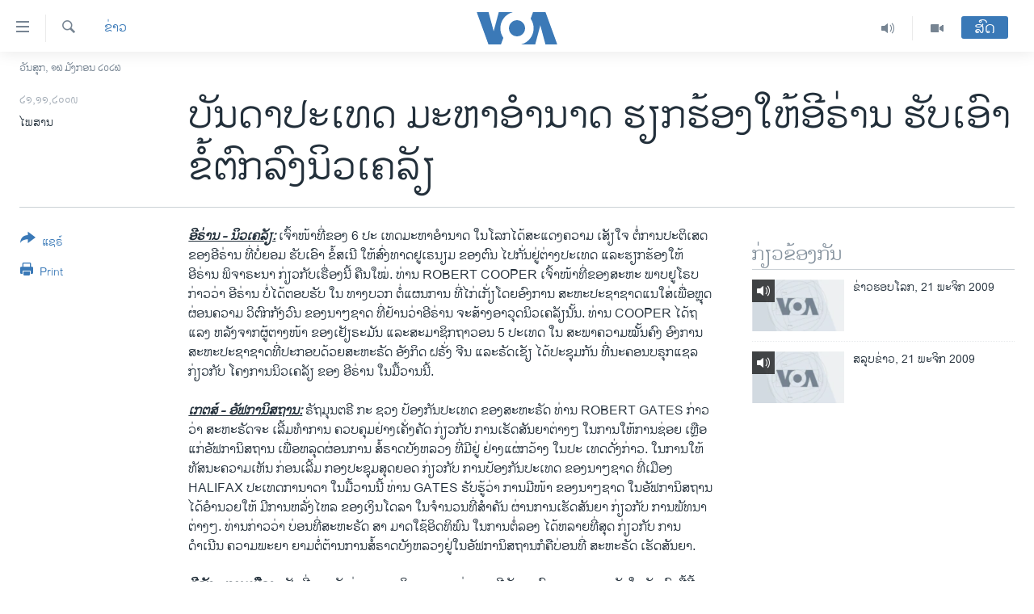

--- FILE ---
content_type: text/html; charset=utf-8
request_url: https://lao.voanews.com/a/a-52-2009-11-21-voa3-90694579/1188797.html
body_size: 12551
content:

<!DOCTYPE html>
<html lang="lo" dir="ltr" class="no-js">
<head>
<link href="/Content/responsive/VOA/lo-LA/VOA-lo-LA.css?&amp;av=0.0.0.0&amp;cb=306" rel="stylesheet"/>
<script src="https://tags.voanews.com/voa-pangea/prod/utag.sync.js"></script> <script type='text/javascript' src='https://www.youtube.com/iframe_api' async></script>
<script type="text/javascript">
//a general 'js' detection, must be on top level in <head>, due to CSS performance
document.documentElement.className = "js";
var cacheBuster = "306";
var appBaseUrl = "/";
var imgEnhancerBreakpoints = [0, 144, 256, 408, 650, 1023, 1597];
var isLoggingEnabled = false;
var isPreviewPage = false;
var isLivePreviewPage = false;
if (!isPreviewPage) {
window.RFE = window.RFE || {};
window.RFE.cacheEnabledByParam = window.location.href.indexOf('nocache=1') === -1;
const url = new URL(window.location.href);
const params = new URLSearchParams(url.search);
// Remove the 'nocache' parameter
params.delete('nocache');
// Update the URL without the 'nocache' parameter
url.search = params.toString();
window.history.replaceState(null, '', url.toString());
} else {
window.addEventListener('load', function() {
const links = window.document.links;
for (let i = 0; i < links.length; i++) {
links[i].href = '#';
links[i].target = '_self';
}
})
}
var pwaEnabled = false;
var swCacheDisabled;
</script>
<meta charset="utf-8" />
<title>ບັນດາປະເທດ ມະຫາອຳນາດ ຮຽກຮ້ອງໃຫ້ອີຣ່ານ ຮັບເອົາ ຂໍ້ຕົກລົງນິວເຄລັຽ</title>
<meta name="description" content="ຂ່າວສຳຄັນອື່ນໆ: ສະຫະຣັດ ເພີ້ມການຄວບຄຸມ ການຊ່ອຍເຫລືອ ແກ່ອັຟການິສຖານ; ສະພາແຫ່ງຊາດ ອີຣັກ ຈະລົງຄະແນນສຽງ ກ່ຽວກັບຮ່າງກົດໝາຍ ການເລືອກຕັ້ງ ທີ່ຕ" />
<meta name="keywords" content="ຂ່າວ" />
<meta name="viewport" content="width=device-width, initial-scale=1.0" />
<meta http-equiv="X-UA-Compatible" content="IE=edge" />
<meta name="robots" content="max-image-preview:large"><meta property="fb:pages" content="123452567734984" />
<meta name="msvalidate.01" content="3286EE554B6F672A6F2E608C02343C0E" />
<link href="https://lao.voanews.com/a/a-52-2009-11-21-voa3-90694579/1188797.html" rel="canonical" />
<meta name="apple-mobile-web-app-title" content="ວີໂອເອ" />
<meta name="apple-mobile-web-app-status-bar-style" content="black" />
<meta name="apple-itunes-app" content="app-id=632618796, app-argument=//1188797.ltr" />
<meta content="ບັນດາປະເທດ ມະຫາອຳນາດ ຮຽກຮ້ອງໃຫ້ອີຣ່ານ ຮັບເອົາ ຂໍ້ຕົກລົງນິວເຄລັຽ" property="og:title" />
<meta content="ຂ່າວສຳຄັນອື່ນໆ: ສະຫະຣັດ ເພີ້ມການຄວບຄຸມ ການຊ່ອຍເຫລືອ ແກ່ອັຟການິສຖານ; ສະພາແຫ່ງຊາດ ອີຣັກ ຈະລົງຄະແນນສຽງ ກ່ຽວກັບຮ່າງກົດໝາຍ ການເລືອກຕັ້ງ ທີ່ຕ" property="og:description" />
<meta content="article" property="og:type" />
<meta content="https://lao.voanews.com/a/a-52-2009-11-21-voa3-90694579/1188797.html" property="og:url" />
<meta content="ສຽງອາເມຣິກາ - ວີໂອເອ" property="og:site_name" />
<meta content="https://www.facebook.com/VOALao" property="article:publisher" />
<meta content="https://lao.voanews.com/Content/responsive/VOA/img/top_logo_news.png" property="og:image" />
<meta content="640" property="og:image:width" />
<meta content="640" property="og:image:height" />
<meta content="site logo" property="og:image:alt" />
<meta content="248018398653917" property="fb:app_id" />
<meta content="ໄພສານ" name="Author" />
<meta content="summary_large_image" name="twitter:card" />
<meta content="@SomeAccount" name="twitter:site" />
<meta content="https://lao.voanews.com/Content/responsive/VOA/img/top_logo_news.png" name="twitter:image" />
<meta content="ບັນດາປະເທດ ມະຫາອຳນາດ ຮຽກຮ້ອງໃຫ້ອີຣ່ານ ຮັບເອົາ ຂໍ້ຕົກລົງນິວເຄລັຽ" name="twitter:title" />
<meta content="ຂ່າວສຳຄັນອື່ນໆ: ສະຫະຣັດ ເພີ້ມການຄວບຄຸມ ການຊ່ອຍເຫລືອ ແກ່ອັຟການິສຖານ; ສະພາແຫ່ງຊາດ ອີຣັກ ຈະລົງຄະແນນສຽງ ກ່ຽວກັບຮ່າງກົດໝາຍ ການເລືອກຕັ້ງ ທີ່ຕ" name="twitter:description" />
<link rel="amphtml" href="https://lao.voanews.com/amp/a-52-2009-11-21-voa3-90694579/1188797.html" />
<script type="application/ld+json">{"articleSection":"ຂ່າວ","isAccessibleForFree":true,"headline":"ບັນດາປະເທດ ມະຫາອຳນາດ ຮຽກຮ້ອງໃຫ້ອີຣ່ານ ຮັບເອົາ ຂໍ້ຕົກລົງນິວເຄລັຽ","inLanguage":"lo-LA","keywords":"ຂ່າວ","author":{"@type":"Person","url":"https://lao.voanews.com/author/ໄພສານ/g_mpp","description":"","image":{"@type":"ImageObject"},"name":"ໄພສານ"},"datePublished":"2009-11-21 00:00:00Z","dateModified":"2009-11-21 00:00:00Z","publisher":{"logo":{"width":512,"height":220,"@type":"ImageObject","url":"https://lao.voanews.com/Content/responsive/VOA/lo-LA/img/logo.png"},"@type":"NewsMediaOrganization","url":"https://lao.voanews.com","sameAs":["https://www.facebook.com/VOALao","https://www.youtube.com/VOALao","\r\nhttps://www.instagram.com/voalao/","https://twitter.com/VOALao"],"name":"ສຽງອາເມຣິກາ ວີໂອເອລາວ","alternateName":""},"@context":"https://schema.org","@type":"NewsArticle","mainEntityOfPage":"https://lao.voanews.com/a/a-52-2009-11-21-voa3-90694579/1188797.html","url":"https://lao.voanews.com/a/a-52-2009-11-21-voa3-90694579/1188797.html","description":"ຂ່າວສຳຄັນອື່ນໆ: ສະຫະຣັດ ເພີ້ມການຄວບຄຸມ ການຊ່ອຍເຫລືອ ແກ່ອັຟການິສຖານ; ສະພາແຫ່ງຊາດ ອີຣັກ ຈະລົງຄະແນນສຽງ ກ່ຽວກັບຮ່າງກົດໝາຍ ການເລືອກຕັ້ງ ທີ່ຕ","image":{"width":1080,"height":608,"@type":"ImageObject","url":"https://gdb.voanews.com/38CEF907-F6F1-40A7-AC67-CDE6A3271344_w1080_h608.png"},"name":"ບັນດາປະເທດ ມະຫາອຳນາດ ຮຽກຮ້ອງໃຫ້ອີຣ່ານ ຮັບເອົາ ຂໍ້ຕົກລົງນິວເຄລັຽ"}</script>
<script src="/Scripts/responsive/infographics.b?v=dVbZ-Cza7s4UoO3BqYSZdbxQZVF4BOLP5EfYDs4kqEo1&amp;av=0.0.0.0&amp;cb=306"></script>
<script src="/Scripts/responsive/loader.b?v=Q26XNwrL6vJYKjqFQRDnx01Lk2pi1mRsuLEaVKMsvpA1&amp;av=0.0.0.0&amp;cb=306"></script>
<link rel="icon" type="image/svg+xml" href="/Content/responsive/VOA/img/webApp/favicon.svg" />
<link rel="alternate icon" href="/Content/responsive/VOA/img/webApp/favicon.ico" />
<link rel="apple-touch-icon" sizes="152x152" href="/Content/responsive/VOA/img/webApp/ico-152x152.png" />
<link rel="apple-touch-icon" sizes="144x144" href="/Content/responsive/VOA/img/webApp/ico-144x144.png" />
<link rel="apple-touch-icon" sizes="114x114" href="/Content/responsive/VOA/img/webApp/ico-114x114.png" />
<link rel="apple-touch-icon" sizes="72x72" href="/Content/responsive/VOA/img/webApp/ico-72x72.png" />
<link rel="apple-touch-icon-precomposed" href="/Content/responsive/VOA/img/webApp/ico-57x57.png" />
<link rel="icon" sizes="192x192" href="/Content/responsive/VOA/img/webApp/ico-192x192.png" />
<link rel="icon" sizes="128x128" href="/Content/responsive/VOA/img/webApp/ico-128x128.png" />
<meta name="msapplication-TileColor" content="#ffffff" />
<meta name="msapplication-TileImage" content="/Content/responsive/VOA/img/webApp/ico-144x144.png" />
<link rel="alternate" type="application/rss+xml" title="VOA - Top Stories [RSS]" href="/api/" />
<link rel="sitemap" type="application/rss+xml" href="/sitemap.xml" />
</head>
<body class=" nav-no-loaded cc_theme pg-article print-lay-article js-category-to-nav nojs-images date-time-enabled">
<script type="text/javascript" >
var analyticsData = {url:"https://lao.voanews.com/a/a-52-2009-11-21-voa3-90694579/1188797.html",property_id:"472",article_uid:"1188797",page_title:"ບັນດາປະເທດ ມະຫາອຳນາດ ຮຽກຮ້ອງໃຫ້ອີຣ່ານ ຮັບເອົາ ຂໍ້ຕົກລົງນິວເຄລັຽ",page_type:"article",content_type:"article",subcontent_type:"article",last_modified:"2009-11-21 00:00:00Z",pub_datetime:"2009-11-21 00:00:00Z",pub_year:"2009",pub_month:"11",pub_day:"21",pub_hour:"00",pub_weekday:"Saturday",section:"ຂ່າວ",english_section:"news",byline:"ໄພສານ",categories:"news",domain:"lao.voanews.com",language:"Lao",language_service:"VOA Lao",platform:"web",copied:"no",copied_article:"",copied_title:"",runs_js:"Yes",cms_release:"8.44.0.0.306",enviro_type:"prod",slug:"a-52-2009-11-21-voa3-90694579",entity:"VOA",short_language_service:"LAO",platform_short:"W",page_name:"ບັນດາປະເທດ ມະຫາອຳນາດ ຮຽກຮ້ອງໃຫ້ອີຣ່ານ ຮັບເອົາ ຂໍ້ຕົກລົງນິວເຄລັຽ"};
</script>
<noscript><iframe src="https://www.googletagmanager.com/ns.html?id=GTM-N8MP7P" height="0" width="0" style="display:none;visibility:hidden"></iframe></noscript><script type="text/javascript" data-cookiecategory="analytics">
var gtmEventObject = Object.assign({}, analyticsData, {event: 'page_meta_ready'});window.dataLayer = window.dataLayer || [];window.dataLayer.push(gtmEventObject);
if (top.location === self.location) { //if not inside of an IFrame
var renderGtm = "true";
if (renderGtm === "true") {
(function(w,d,s,l,i){w[l]=w[l]||[];w[l].push({'gtm.start':new Date().getTime(),event:'gtm.js'});var f=d.getElementsByTagName(s)[0],j=d.createElement(s),dl=l!='dataLayer'?'&l='+l:'';j.async=true;j.src='//www.googletagmanager.com/gtm.js?id='+i+dl;f.parentNode.insertBefore(j,f);})(window,document,'script','dataLayer','GTM-N8MP7P');
}
}
</script>
<!--Analytics tag js version start-->
<script type="text/javascript" data-cookiecategory="analytics">
var utag_data = Object.assign({}, analyticsData, {});
if(typeof(TealiumTagFrom)==='function' && typeof(TealiumTagSearchKeyword)==='function') {
var utag_from=TealiumTagFrom();var utag_searchKeyword=TealiumTagSearchKeyword();
if(utag_searchKeyword!=null && utag_searchKeyword!=='' && utag_data["search_keyword"]==null) utag_data["search_keyword"]=utag_searchKeyword;if(utag_from!=null && utag_from!=='') utag_data["from"]=TealiumTagFrom();}
if(window.top!== window.self&&utag_data.page_type==="snippet"){utag_data.page_type = 'iframe';}
try{if(window.top!==window.self&&window.self.location.hostname===window.top.location.hostname){utag_data.platform = 'self-embed';utag_data.platform_short = 'se';}}catch(e){if(window.top!==window.self&&window.self.location.search.includes("platformType=self-embed")){utag_data.platform = 'cross-promo';utag_data.platform_short = 'cp';}}
(function(a,b,c,d){ a="https://tags.voanews.com/voa-pangea/prod/utag.js"; b=document;c="script";d=b.createElement(c);d.src=a;d.type="text/java"+c;d.async=true; a=b.getElementsByTagName(c)[0];a.parentNode.insertBefore(d,a); })();
</script>
<!--Analytics tag js version end-->
<!-- Analytics tag management NoScript -->
<noscript>
<img style="position: absolute; border: none;" src="https://ssc.voanews.com/b/ss/bbgprod,bbgentityvoa/1/G.4--NS/1045885188?pageName=voa%3alao%3aw%3aarticle%3a%e0%ba%9a%e0%ba%b1%e0%ba%99%e0%ba%94%e0%ba%b2%e0%ba%9b%e0%ba%b0%e0%bb%80%e0%ba%97%e0%ba%94%20%e0%ba%a1%e0%ba%b0%e0%ba%ab%e0%ba%b2%e0%ba%ad%e0%ba%b3%e0%ba%99%e0%ba%b2%e0%ba%94%20%e0%ba%ae%e0%ba%bd%e0%ba%81%e0%ba%ae%e0%bb%89%e0%ba%ad%e0%ba%87%e0%bb%83%e0%ba%ab%e0%bb%89%e0%ba%ad%e0%ba%b5%e0%ba%a3%e0%bb%88%e0%ba%b2%e0%ba%99%20%e0%ba%ae%e0%ba%b1%e0%ba%9a%e0%bb%80%e0%ba%ad%e0%ba%bb%e0%ba%b2%20%e0%ba%82%e0%bb%8d%e0%bb%89%e0%ba%95%e0%ba%bb%e0%ba%81%e0%ba%a5%e0%ba%bb%e0%ba%87%e0%ba%99%e0%ba%b4%e0%ba%a7%e0%bb%80%e0%ba%84%e0%ba%a5%e0%ba%b1%e0%ba%bd&amp;c6=%e0%ba%9a%e0%ba%b1%e0%ba%99%e0%ba%94%e0%ba%b2%e0%ba%9b%e0%ba%b0%e0%bb%80%e0%ba%97%e0%ba%94%20%e0%ba%a1%e0%ba%b0%e0%ba%ab%e0%ba%b2%e0%ba%ad%e0%ba%b3%e0%ba%99%e0%ba%b2%e0%ba%94%20%e0%ba%ae%e0%ba%bd%e0%ba%81%e0%ba%ae%e0%bb%89%e0%ba%ad%e0%ba%87%e0%bb%83%e0%ba%ab%e0%bb%89%e0%ba%ad%e0%ba%b5%e0%ba%a3%e0%bb%88%e0%ba%b2%e0%ba%99%20%e0%ba%ae%e0%ba%b1%e0%ba%9a%e0%bb%80%e0%ba%ad%e0%ba%bb%e0%ba%b2%20%e0%ba%82%e0%bb%8d%e0%bb%89%e0%ba%95%e0%ba%bb%e0%ba%81%e0%ba%a5%e0%ba%bb%e0%ba%87%e0%ba%99%e0%ba%b4%e0%ba%a7%e0%bb%80%e0%ba%84%e0%ba%a5%e0%ba%b1%e0%ba%bd&amp;v36=8.44.0.0.306&amp;v6=D=c6&amp;g=https%3a%2f%2flao.voanews.com%2fa%2fa-52-2009-11-21-voa3-90694579%2f1188797.html&amp;c1=D=g&amp;v1=D=g&amp;events=event1,event52&amp;c16=voa%20lao&amp;v16=D=c16&amp;c5=news&amp;v5=D=c5&amp;ch=%e0%ba%82%e0%bb%88%e0%ba%b2%e0%ba%a7&amp;c15=lao&amp;v15=D=c15&amp;c4=article&amp;v4=D=c4&amp;c14=1188797&amp;v14=D=c14&amp;v20=no&amp;c17=web&amp;v17=D=c17&amp;mcorgid=518abc7455e462b97f000101%40adobeorg&amp;server=lao.voanews.com&amp;pageType=D=c4&amp;ns=bbg&amp;v29=D=server&amp;v25=voa&amp;v30=472&amp;v105=D=User-Agent " alt="analytics" width="1" height="1" /></noscript>
<!-- End of Analytics tag management NoScript -->
<!--*** Accessibility links - For ScreenReaders only ***-->
<section>
<div class="sr-only">
<h2>ລິ້ງ ສຳຫລັບເຂົ້າຫາ</h2>
<ul>
<li><a href="#content" data-disable-smooth-scroll="1">ຂ້າມ</a></li>
<li><a href="#navigation" data-disable-smooth-scroll="1">ຂ້າມ</a></li>
<li><a href="#txtHeaderSearch" data-disable-smooth-scroll="1">ຂ້າມໄປຫາ ຊອກຄົ້ນ</a></li>
</ul>
</div>
</section>
<div dir="ltr">
<div id="page">
<aside>
<div class="c-lightbox overlay-modal">
<div class="c-lightbox__intro">
<h2 class="c-lightbox__intro-title"></h2>
<button class="btn btn--rounded c-lightbox__btn c-lightbox__intro-next" title="ຕໍ່ໄປ">
<span class="ico ico--rounded ico-chevron-forward"></span>
<span class="sr-only">ຕໍ່ໄປ</span>
</button>
</div>
<div class="c-lightbox__nav">
<button class="btn btn--rounded c-lightbox__btn c-lightbox__btn--close" title="ອັດ">
<span class="ico ico--rounded ico-close"></span>
<span class="sr-only">ອັດ</span>
</button>
<button class="btn btn--rounded c-lightbox__btn c-lightbox__btn--prev" title="ກ່ອນ">
<span class="ico ico--rounded ico-chevron-backward"></span>
<span class="sr-only">ກ່ອນ</span>
</button>
<button class="btn btn--rounded c-lightbox__btn c-lightbox__btn--next" title="ຕໍ່ໄປ">
<span class="ico ico--rounded ico-chevron-forward"></span>
<span class="sr-only">ຕໍ່ໄປ</span>
</button>
</div>
<div class="c-lightbox__content-wrap">
<figure class="c-lightbox__content">
<span class="c-spinner c-spinner--lightbox">
<img src="/Content/responsive/img/player-spinner.png"
alt="please wait"
title="please wait" />
</span>
<div class="c-lightbox__img">
<div class="thumb">
<img src="" alt="" />
</div>
</div>
<figcaption>
<div class="c-lightbox__info c-lightbox__info--foot">
<span class="c-lightbox__counter"></span>
<span class="caption c-lightbox__caption"></span>
</div>
</figcaption>
</figure>
</div>
<div class="hidden">
<div class="content-advisory__box content-advisory__box--lightbox">
<span class="content-advisory__box-text">This image contains sensitive content which some people may find offensive or disturbing.</span>
<button class="btn btn--transparent content-advisory__box-btn m-t-md" value="text" type="button">
<span class="btn__text">
Click to reveal
</span>
</button>
</div>
</div>
</div>
<div class="print-dialogue">
<div class="container">
<h3 class="print-dialogue__title section-head">Print Options:</h3>
<div class="print-dialogue__opts">
<ul class="print-dialogue__opt-group">
<li class="form__group form__group--checkbox">
<input class="form__check " id="checkboxImages" name="checkboxImages" type="checkbox" checked="checked" />
<label for="checkboxImages" class="form__label m-t-md">Images</label>
</li>
<li class="form__group form__group--checkbox">
<input class="form__check " id="checkboxMultimedia" name="checkboxMultimedia" type="checkbox" checked="checked" />
<label for="checkboxMultimedia" class="form__label m-t-md">Multimedia</label>
</li>
</ul>
<ul class="print-dialogue__opt-group">
<li class="form__group form__group--checkbox">
<input class="form__check " id="checkboxEmbedded" name="checkboxEmbedded" type="checkbox" checked="checked" />
<label for="checkboxEmbedded" class="form__label m-t-md">Embedded Content</label>
</li>
<li class="hidden">
<input class="form__check " id="checkboxComments" name="checkboxComments" type="checkbox" />
<label for="checkboxComments" class="form__label m-t-md">Comments</label>
</li>
</ul>
</div>
<div class="print-dialogue__buttons">
<button class="btn btn--secondary close-button" type="button" title="ຍົກເລີກ">
<span class="btn__text ">ຍົກເລີກ</span>
</button>
<button class="btn btn-cust-print m-l-sm" type="button" title="Print">
<span class="btn__text ">Print</span>
</button>
</div>
</div>
</div>
<div class="ctc-message pos-fix">
<div class="ctc-message__inner">Link has been copied to clipboard</div>
</div>
</aside>
<div class="hdr-20 hdr-20--big">
<div class="hdr-20__inner">
<div class="hdr-20__max pos-rel">
<div class="hdr-20__side hdr-20__side--primary d-flex">
<label data-for="main-menu-ctrl" data-switcher-trigger="true" data-switch-target="main-menu-ctrl" class="burger hdr-trigger pos-rel trans-trigger" data-trans-evt="click" data-trans-id="menu">
<span class="ico ico-close hdr-trigger__ico hdr-trigger__ico--close burger__ico burger__ico--close"></span>
<span class="ico ico-menu hdr-trigger__ico hdr-trigger__ico--open burger__ico burger__ico--open"></span>
</label>
<div class="menu-pnl pos-fix trans-target" data-switch-target="main-menu-ctrl" data-trans-id="menu">
<div class="menu-pnl__inner">
<nav class="main-nav menu-pnl__item menu-pnl__item--first">
<ul class="main-nav__list accordeon" data-analytics-tales="false" data-promo-name="link" data-location-name="nav,secnav">
<li class="main-nav__item">
<a class="main-nav__item-name main-nav__item-name--link" href="https://lao.voanews.com/" title="ໂຮມເພຈ" >ໂຮມເພຈ</a>
</li>
<li class="main-nav__item">
<a class="main-nav__item-name main-nav__item-name--link" href="/p/5841.html" title="ລາວ" data-item-name="laos" >ລາວ</a>
</li>
<li class="main-nav__item">
<a class="main-nav__item-name main-nav__item-name--link" href="/p/5921.html" title="ອາເມຣິກາ" data-item-name="usa" >ອາເມຣິກາ</a>
</li>
<li class="main-nav__item">
<a class="main-nav__item-name main-nav__item-name--link" href="/us-presidential-election-2024" title="ການເລືອກຕັ້ງ ປະທານາທີບໍດີ ສະຫະລັດ 2024" data-item-name="US Presidential Election 2024" >ການເລືອກຕັ້ງ ປະທານາທີບໍດີ ສະຫະລັດ 2024</a>
</li>
<li class="main-nav__item">
<a class="main-nav__item-name main-nav__item-name--link" href="/china-news" title="ຂ່າວ​ຈີນ" data-item-name="China-news" >ຂ່າວ​ຈີນ</a>
</li>
<li class="main-nav__item">
<a class="main-nav__item-name main-nav__item-name--link" href="/worldnews" title="ໂລກ" data-item-name="world" >ໂລກ</a>
</li>
<li class="main-nav__item">
<a class="main-nav__item-name main-nav__item-name--link" href="/p/5844.html" title="ເອເຊຍ" data-item-name="asia" >ເອເຊຍ</a>
</li>
<li class="main-nav__item">
<a class="main-nav__item-name main-nav__item-name--link" href="/PressFreedom" title="ອິດສະຫຼະພາບດ້ານການຂ່າວ" data-item-name="Press-Freedom" >ອິດສະຫຼະພາບດ້ານການຂ່າວ</a>
</li>
<li class="main-nav__item">
<a class="main-nav__item-name main-nav__item-name--link" href="/p/5892.html" title="ຊີວິດຊາວລາວ" data-item-name="lao-diaspora" >ຊີວິດຊາວລາວ</a>
</li>
<li class="main-nav__item">
<a class="main-nav__item-name main-nav__item-name--link" href="/p/7555.html" title="ຊຸມຊົນຊາວລາວ" data-item-name="lao-community-in-america" >ຊຸມຊົນຊາວລາວ</a>
</li>
<li class="main-nav__item">
<a class="main-nav__item-name main-nav__item-name--link" href="/p/5873.html" title="ວິທະຍາສາດ-ເທັກໂນໂລຈີ" data-item-name="science-technology" >ວິທະຍາສາດ-ເທັກໂນໂລຈີ</a>
</li>
<li class="main-nav__item">
<a class="main-nav__item-name main-nav__item-name--link" href="/p/8560.html" title="ທຸລະກິດ" data-item-name="business" >ທຸລະກິດ</a>
</li>
<li class="main-nav__item">
<a class="main-nav__item-name main-nav__item-name--link" href="/p/5929.html" title="ພາສາອັງກິດ" data-item-name="english-learning" >ພາສາອັງກິດ</a>
</li>
<li class="main-nav__item">
<a class="main-nav__item-name main-nav__item-name--link" href="/p/5906.html" title="ວີດີໂອ" data-item-name="all-video" >ວີດີໂອ</a>
</li>
<li class="main-nav__item accordeon__item" data-switch-target="menu-item-1624">
<label class="main-nav__item-name main-nav__item-name--label accordeon__control-label" data-switcher-trigger="true" data-for="menu-item-1624">
ສຽງ
<span class="ico ico-chevron-down main-nav__chev"></span>
</label>
<div class="main-nav__sub-list">
<a class="main-nav__item-name main-nav__item-name--link main-nav__item-name--sub" href="/z/2348" title="ລາຍການກະຈາຍສຽງ" data-item-name="radio-show" >ລາຍການກະຈາຍສຽງ</a>
<a class="main-nav__item-name main-nav__item-name--link main-nav__item-name--sub" href="/z/6955" title="ລາຍງານ" data-item-name="report-audios" >ລາຍງານ</a>
</div>
</li>
</ul>
</nav>
<div class="menu-pnl__item menu-pnl__item--social">
<h5 class="menu-pnl__sub-head">ຕິດຕາມພວກເຮົາ ທີ່</h5>
<a href="https://www.facebook.com/VOALao" title="ຕິດຕາມພວກເຮົາທາງເຟສບຸກ" data-analytics-text="follow_on_facebook" class="btn btn--rounded btn--social-inverted menu-pnl__btn js-social-btn btn-facebook" target="_blank" rel="noopener">
<span class="ico ico-facebook-alt ico--rounded"></span>
</a>
<a href="
https://www.instagram.com/voalao/" title="Follow us on Instagram" data-analytics-text="follow_on_instagram" class="btn btn--rounded btn--social-inverted menu-pnl__btn js-social-btn btn-instagram" target="_blank" rel="noopener">
<span class="ico ico-instagram ico--rounded"></span>
</a>
<a href="https://www.youtube.com/VOALao" title="ຕິດຕາມພວກເຮົາທາງຢູທູບ" data-analytics-text="follow_on_youtube" class="btn btn--rounded btn--social-inverted menu-pnl__btn js-social-btn btn-youtube" target="_blank" rel="noopener">
<span class="ico ico-youtube ico--rounded"></span>
</a>
<a href="https://twitter.com/VOALao" title="ຕິດຕາມພວກເຮົາທາງ Twitter" data-analytics-text="follow_on_twitter" class="btn btn--rounded btn--social-inverted menu-pnl__btn js-social-btn btn-twitter" target="_blank" rel="noopener">
<span class="ico ico-twitter ico--rounded"></span>
</a>
</div>
<div class="menu-pnl__item">
<a href="/navigation/allsites" class="menu-pnl__item-link">
<span class="ico ico-languages "></span>
ພາສາຕ່າງໆ
</a>
</div>
</div>
</div>
<label data-for="top-search-ctrl" data-switcher-trigger="true" data-switch-target="top-search-ctrl" class="top-srch-trigger hdr-trigger">
<span class="ico ico-close hdr-trigger__ico hdr-trigger__ico--close top-srch-trigger__ico top-srch-trigger__ico--close"></span>
<span class="ico ico-search hdr-trigger__ico hdr-trigger__ico--open top-srch-trigger__ico top-srch-trigger__ico--open"></span>
</label>
<div class="srch-top srch-top--in-header" data-switch-target="top-search-ctrl">
<div class="container">
<form action="/s" class="srch-top__form srch-top__form--in-header" id="form-topSearchHeader" method="get" role="search"><label for="txtHeaderSearch" class="sr-only">ຄົ້ນຫາ</label>
<input type="text" id="txtHeaderSearch" name="k" placeholder="ຊອກຫາບົດຂຽນ" accesskey="s" value="" class="srch-top__input analyticstag-event" onkeydown="if (event.keyCode === 13) { FireAnalyticsTagEventOnSearch('search', $dom.get('#txtHeaderSearch')[0].value) }" />
<button title="ຄົ້ນຫາ" type="submit" class="btn btn--top-srch analyticstag-event" onclick="FireAnalyticsTagEventOnSearch('search', $dom.get('#txtHeaderSearch')[0].value) ">
<span class="ico ico-search"></span>
</button></form>
</div>
</div>
<a href="/" class="main-logo-link">
<img src="/Content/responsive/VOA/lo-LA/img/logo-compact.svg" class="main-logo main-logo--comp" alt="site logo">
<img src="/Content/responsive/VOA/lo-LA/img/logo.svg" class="main-logo main-logo--big" alt="site logo">
</a>
</div>
<div class="hdr-20__side hdr-20__side--secondary d-flex">
<a href="/p/5906.html" title="Video" class="hdr-20__secondary-item" data-item-name="video">
<span class="ico ico-video hdr-20__secondary-icon"></span>
</a>
<a href="/z/2348" title="Audio" class="hdr-20__secondary-item" data-item-name="audio">
<span class="ico ico-audio hdr-20__secondary-icon"></span>
</a>
<a href="/s" title="ຄົ້ນຫາ" class="hdr-20__secondary-item hdr-20__secondary-item--search" data-item-name="search">
<span class="ico ico-search hdr-20__secondary-icon hdr-20__secondary-icon--search"></span>
</a>
<div class="hdr-20__secondary-item live-b-drop">
<div class="live-b-drop__off">
<a href="/live/" class="live-b-drop__link" title="ສົດ" data-item-name="live">
<span class="badge badge--live-btn badge--live-btn-off">
ສົດ
</span>
</a>
</div>
<div class="live-b-drop__on hidden">
<label data-for="live-ctrl" data-switcher-trigger="true" data-switch-target="live-ctrl" class="live-b-drop__label pos-rel">
<span class="badge badge--live badge--live-btn">
ສົດ
</span>
<span class="ico ico-close live-b-drop__label-ico live-b-drop__label-ico--close"></span>
</label>
<div class="live-b-drop__panel" id="targetLivePanelDiv" data-switch-target="live-ctrl"></div>
</div>
</div>
<div class="srch-bottom">
<form action="/s" class="srch-bottom__form d-flex" id="form-bottomSearch" method="get" role="search"><label for="txtSearch" class="sr-only">ຄົ້ນຫາ</label>
<input type="search" id="txtSearch" name="k" placeholder="ຊອກຫາບົດຂຽນ" accesskey="s" value="" class="srch-bottom__input analyticstag-event" onkeydown="if (event.keyCode === 13) { FireAnalyticsTagEventOnSearch('search', $dom.get('#txtSearch')[0].value) }" />
<button title="ຄົ້ນຫາ" type="submit" class="btn btn--bottom-srch analyticstag-event" onclick="FireAnalyticsTagEventOnSearch('search', $dom.get('#txtSearch')[0].value) ">
<span class="ico ico-search"></span>
</button></form>
</div>
</div>
<img src="/Content/responsive/VOA/lo-LA/img/logo-print.gif" class="logo-print" alt="site logo">
<img src="/Content/responsive/VOA/lo-LA/img/logo-print_color.png" class="logo-print logo-print--color" alt="site logo">
</div>
</div>
</div>
<script>
if (document.body.className.indexOf('pg-home') > -1) {
var nav2In = document.querySelector('.hdr-20__inner');
var nav2Sec = document.querySelector('.hdr-20__side--secondary');
var secStyle = window.getComputedStyle(nav2Sec);
if (nav2In && window.pageYOffset < 150 && secStyle['position'] !== 'fixed') {
nav2In.classList.add('hdr-20__inner--big')
}
}
</script>
<div class="c-hlights c-hlights--breaking c-hlights--no-item" data-hlight-display="mobile,desktop">
<div class="c-hlights__wrap container p-0">
<div class="c-hlights__nav">
<a role="button" href="#" title="ກ່ອນ">
<span class="ico ico-chevron-backward m-0"></span>
<span class="sr-only">ກ່ອນ</span>
</a>
<a role="button" href="#" title="ຕໍ່ໄປ">
<span class="ico ico-chevron-forward m-0"></span>
<span class="sr-only">ຕໍ່ໄປ</span>
</a>
</div>
<span class="c-hlights__label">
<span class="">Breaking News</span>
<span class="switcher-trigger">
<label data-for="more-less-1" data-switcher-trigger="true" class="switcher-trigger__label switcher-trigger__label--more p-b-0" title="ເບິ່ງຕື່ມອີກ">
<span class="ico ico-chevron-down"></span>
</label>
<label data-for="more-less-1" data-switcher-trigger="true" class="switcher-trigger__label switcher-trigger__label--less p-b-0" title="Show less">
<span class="ico ico-chevron-up"></span>
</label>
</span>
</span>
<ul class="c-hlights__items switcher-target" data-switch-target="more-less-1">
</ul>
</div>
</div> <div class="date-time-area ">
<div class="container">
<span class="date-time">
ວັນສຸກ, ໑໖ ມັງກອນ ໒໐໒໖
</span>
</div>
</div>
<div id="content">
<main class="container">
<div class="hdr-container">
<div class="row">
<div class="col-category col-xs-12 col-md-2 pull-left"> <div class="category js-category">
<a class="" href="/z/2347">ຂ່າວ</a> </div>
</div><div class="col-title col-xs-12 col-md-10 pull-right"> <h1 class="title pg-title">
ບັນດາປະເທດ ມະຫາອຳນາດ ຮຽກຮ້ອງໃຫ້ອີຣ່ານ ຮັບເອົາ ຂໍ້ຕົກລົງນິວເຄລັຽ
</h1>
</div><div class="col-publishing-details col-xs-12 col-sm-12 col-md-2 pull-left"> <div class="publishing-details ">
<div class="published">
<span class="date" title="ຕາມເວລາໃນລາວ">
<time pubdate="pubdate" datetime="2009-11-21T07:00:00+07:00">
໒໑,໑໑,໒໐໐໙
</time>
</span>
</div>
<div class="links">
<ul class="links__list links__list--column">
<li class="links__item">
ໄພສານ
</li>
</ul>
</div>
</div>
</div><div class="col-lg-12 separator"> <div class="separator">
<hr class="title-line" />
</div>
</div>
</div>
</div>
<div class="body-container">
<div class="row">
<div class="col-xs-12 col-md-2 pull-left article-share">
<div class="share--box">
<div class="sticky-share-container" style="display:none">
<div class="container">
<a href="https://lao.voanews.com" id="logo-sticky-share">&nbsp;</a>
<div class="pg-title pg-title--sticky-share">
ບັນດາປະເທດ ມະຫາອຳນາດ ຮຽກຮ້ອງໃຫ້ອີຣ່ານ ຮັບເອົາ ຂໍ້ຕົກລົງນິວເຄລັຽ
</div>
<div class="sticked-nav-actions">
<!--This part is for sticky navigation display-->
<p class="buttons link-content-sharing p-0 ">
<button class="btn btn--link btn-content-sharing p-t-0 " id="btnContentSharing" value="text" role="Button" type="" title="ໂຫລດຂ່າວຕື່ມອີກ ເພື່ອແຊຣ໌">
<span class="ico ico-share ico--l"></span>
<span class="btn__text ">
ແຊຣ໌
</span>
</button>
</p>
<aside class="content-sharing js-content-sharing js-content-sharing--apply-sticky content-sharing--sticky"
role="complementary"
data-share-url="https://lao.voanews.com/a/a-52-2009-11-21-voa3-90694579/1188797.html" data-share-title="ບັນດາປະເທດ ມະຫາອຳນາດ ຮຽກຮ້ອງໃຫ້ອີຣ່ານ ຮັບເອົາ ຂໍ້ຕົກລົງນິວເຄລັຽ" data-share-text="">
<div class="content-sharing__popover">
<h6 class="content-sharing__title">ແຊຣ໌ </h6>
<button href="#close" id="btnCloseSharing" class="btn btn--text-like content-sharing__close-btn">
<span class="ico ico-close ico--l"></span>
</button>
<ul class="content-sharing__list">
<li class="content-sharing__item">
<div class="ctc ">
<input type="text" class="ctc__input" readonly="readonly">
<a href="" js-href="https://lao.voanews.com/a/a-52-2009-11-21-voa3-90694579/1188797.html" class="content-sharing__link ctc__button">
<span class="ico ico-copy-link ico--rounded ico--s"></span>
<span class="content-sharing__link-text">Copy link</span>
</a>
</div>
</li>
<li class="content-sharing__item">
<a href="https://facebook.com/sharer.php?u=https%3a%2f%2flao.voanews.com%2fa%2fa-52-2009-11-21-voa3-90694579%2f1188797.html"
data-analytics-text="share_on_facebook"
title="Facebook" target="_blank"
class="content-sharing__link js-social-btn">
<span class="ico ico-facebook ico--rounded ico--s"></span>
<span class="content-sharing__link-text">Facebook</span>
</a>
</li>
<li class="content-sharing__item">
<a href="https://twitter.com/share?url=https%3a%2f%2flao.voanews.com%2fa%2fa-52-2009-11-21-voa3-90694579%2f1188797.html&amp;text=%e0%ba%9a%e0%ba%b1%e0%ba%99%e0%ba%94%e0%ba%b2%e0%ba%9b%e0%ba%b0%e0%bb%80%e0%ba%97%e0%ba%94+%e0%ba%a1%e0%ba%b0%e0%ba%ab%e0%ba%b2%e0%ba%ad%e0%ba%b3%e0%ba%99%e0%ba%b2%e0%ba%94+%e0%ba%ae%e0%ba%bd%e0%ba%81%e0%ba%ae%e0%bb%89%e0%ba%ad%e0%ba%87%e0%bb%83%e0%ba%ab%e0%bb%89%e0%ba%ad%e0%ba%b5%e0%ba%a3%e0%bb%88%e0%ba%b2%e0%ba%99+%e0%ba%ae%e0%ba%b1%e0%ba%9a%e0%bb%80%e0%ba%ad%e0%ba%bb%e0%ba%b2+%e0%ba%82%e0%bb%8d%e0%bb%89%e0%ba%95%e0%ba%bb%e0%ba%81%e0%ba%a5%e0%ba%bb%e0%ba%87%e0%ba%99%e0%ba%b4%e0%ba%a7%e0%bb%80%e0%ba%84%e0%ba%a5%e0%ba%b1%e0%ba%bd"
data-analytics-text="share_on_twitter"
title="Twitter" target="_blank"
class="content-sharing__link js-social-btn">
<span class="ico ico-twitter ico--rounded ico--s"></span>
<span class="content-sharing__link-text">Twitter</span>
</a>
</li>
<li class="content-sharing__item visible-xs-inline-block visible-sm-inline-block">
<a href="whatsapp://send?text=https%3a%2f%2flao.voanews.com%2fa%2fa-52-2009-11-21-voa3-90694579%2f1188797.html"
data-analytics-text="share_on_whatsapp"
title="WhatsApp" target="_blank"
class="content-sharing__link js-social-btn">
<span class="ico ico-whatsapp ico--rounded ico--s"></span>
<span class="content-sharing__link-text">WhatsApp</span>
</a>
</li>
<li class="content-sharing__item visible-md-inline-block visible-lg-inline-block">
<a href="https://web.whatsapp.com/send?text=https%3a%2f%2flao.voanews.com%2fa%2fa-52-2009-11-21-voa3-90694579%2f1188797.html"
data-analytics-text="share_on_whatsapp_desktop"
title="WhatsApp" target="_blank"
class="content-sharing__link js-social-btn">
<span class="ico ico-whatsapp ico--rounded ico--s"></span>
<span class="content-sharing__link-text">WhatsApp</span>
</a>
</li>
<li class="content-sharing__item visible-xs-inline-block visible-sm-inline-block">
<a href="https://line.me/R/msg/text/?https%3a%2f%2flao.voanews.com%2fa%2fa-52-2009-11-21-voa3-90694579%2f1188797.html"
data-analytics-text="share_on_line"
title="Line" target="_blank"
class="content-sharing__link js-social-btn">
<span class="ico ico-line ico--rounded ico--s"></span>
<span class="content-sharing__link-text">Line</span>
</a>
</li>
<li class="content-sharing__item visible-md-inline-block visible-lg-inline-block">
<a href="https://timeline.line.me/social-plugin/share?url=https%3a%2f%2flao.voanews.com%2fa%2fa-52-2009-11-21-voa3-90694579%2f1188797.html"
data-analytics-text="share_on_line_desktop"
title="Line" target="_blank"
class="content-sharing__link js-social-btn">
<span class="ico ico-line ico--rounded ico--s"></span>
<span class="content-sharing__link-text">Line</span>
</a>
</li>
<li class="content-sharing__item">
<a href="mailto:?body=https%3a%2f%2flao.voanews.com%2fa%2fa-52-2009-11-21-voa3-90694579%2f1188797.html&amp;subject=ບັນດາປະເທດ ມະຫາອຳນາດ ຮຽກຮ້ອງໃຫ້ອີຣ່ານ ຮັບເອົາ ຂໍ້ຕົກລົງນິວເຄລັຽ"
title="Email"
class="content-sharing__link ">
<span class="ico ico-email ico--rounded ico--s"></span>
<span class="content-sharing__link-text">Email</span>
</a>
</li>
</ul>
</div>
</aside>
</div>
</div>
</div>
<div class="links">
<p class="buttons link-content-sharing p-0 ">
<button class="btn btn--link btn-content-sharing p-t-0 " id="btnContentSharing" value="text" role="Button" type="" title="ໂຫລດຂ່າວຕື່ມອີກ ເພື່ອແຊຣ໌">
<span class="ico ico-share ico--l"></span>
<span class="btn__text ">
ແຊຣ໌
</span>
</button>
</p>
<aside class="content-sharing js-content-sharing " role="complementary"
data-share-url="https://lao.voanews.com/a/a-52-2009-11-21-voa3-90694579/1188797.html" data-share-title="ບັນດາປະເທດ ມະຫາອຳນາດ ຮຽກຮ້ອງໃຫ້ອີຣ່ານ ຮັບເອົາ ຂໍ້ຕົກລົງນິວເຄລັຽ" data-share-text="">
<div class="content-sharing__popover">
<h6 class="content-sharing__title">ແຊຣ໌ </h6>
<button href="#close" id="btnCloseSharing" class="btn btn--text-like content-sharing__close-btn">
<span class="ico ico-close ico--l"></span>
</button>
<ul class="content-sharing__list">
<li class="content-sharing__item">
<div class="ctc ">
<input type="text" class="ctc__input" readonly="readonly">
<a href="" js-href="https://lao.voanews.com/a/a-52-2009-11-21-voa3-90694579/1188797.html" class="content-sharing__link ctc__button">
<span class="ico ico-copy-link ico--rounded ico--l"></span>
<span class="content-sharing__link-text">Copy link</span>
</a>
</div>
</li>
<li class="content-sharing__item">
<a href="https://facebook.com/sharer.php?u=https%3a%2f%2flao.voanews.com%2fa%2fa-52-2009-11-21-voa3-90694579%2f1188797.html"
data-analytics-text="share_on_facebook"
title="Facebook" target="_blank"
class="content-sharing__link js-social-btn">
<span class="ico ico-facebook ico--rounded ico--l"></span>
<span class="content-sharing__link-text">Facebook</span>
</a>
</li>
<li class="content-sharing__item">
<a href="https://twitter.com/share?url=https%3a%2f%2flao.voanews.com%2fa%2fa-52-2009-11-21-voa3-90694579%2f1188797.html&amp;text=%e0%ba%9a%e0%ba%b1%e0%ba%99%e0%ba%94%e0%ba%b2%e0%ba%9b%e0%ba%b0%e0%bb%80%e0%ba%97%e0%ba%94+%e0%ba%a1%e0%ba%b0%e0%ba%ab%e0%ba%b2%e0%ba%ad%e0%ba%b3%e0%ba%99%e0%ba%b2%e0%ba%94+%e0%ba%ae%e0%ba%bd%e0%ba%81%e0%ba%ae%e0%bb%89%e0%ba%ad%e0%ba%87%e0%bb%83%e0%ba%ab%e0%bb%89%e0%ba%ad%e0%ba%b5%e0%ba%a3%e0%bb%88%e0%ba%b2%e0%ba%99+%e0%ba%ae%e0%ba%b1%e0%ba%9a%e0%bb%80%e0%ba%ad%e0%ba%bb%e0%ba%b2+%e0%ba%82%e0%bb%8d%e0%bb%89%e0%ba%95%e0%ba%bb%e0%ba%81%e0%ba%a5%e0%ba%bb%e0%ba%87%e0%ba%99%e0%ba%b4%e0%ba%a7%e0%bb%80%e0%ba%84%e0%ba%a5%e0%ba%b1%e0%ba%bd"
data-analytics-text="share_on_twitter"
title="Twitter" target="_blank"
class="content-sharing__link js-social-btn">
<span class="ico ico-twitter ico--rounded ico--l"></span>
<span class="content-sharing__link-text">Twitter</span>
</a>
</li>
<li class="content-sharing__item visible-xs-inline-block visible-sm-inline-block">
<a href="whatsapp://send?text=https%3a%2f%2flao.voanews.com%2fa%2fa-52-2009-11-21-voa3-90694579%2f1188797.html"
data-analytics-text="share_on_whatsapp"
title="WhatsApp" target="_blank"
class="content-sharing__link js-social-btn">
<span class="ico ico-whatsapp ico--rounded ico--l"></span>
<span class="content-sharing__link-text">WhatsApp</span>
</a>
</li>
<li class="content-sharing__item visible-md-inline-block visible-lg-inline-block">
<a href="https://web.whatsapp.com/send?text=https%3a%2f%2flao.voanews.com%2fa%2fa-52-2009-11-21-voa3-90694579%2f1188797.html"
data-analytics-text="share_on_whatsapp_desktop"
title="WhatsApp" target="_blank"
class="content-sharing__link js-social-btn">
<span class="ico ico-whatsapp ico--rounded ico--l"></span>
<span class="content-sharing__link-text">WhatsApp</span>
</a>
</li>
<li class="content-sharing__item visible-xs-inline-block visible-sm-inline-block">
<a href="https://line.me/R/msg/text/?https%3a%2f%2flao.voanews.com%2fa%2fa-52-2009-11-21-voa3-90694579%2f1188797.html"
data-analytics-text="share_on_line"
title="Line" target="_blank"
class="content-sharing__link js-social-btn">
<span class="ico ico-line ico--rounded ico--l"></span>
<span class="content-sharing__link-text">Line</span>
</a>
</li>
<li class="content-sharing__item visible-md-inline-block visible-lg-inline-block">
<a href="https://timeline.line.me/social-plugin/share?url=https%3a%2f%2flao.voanews.com%2fa%2fa-52-2009-11-21-voa3-90694579%2f1188797.html"
data-analytics-text="share_on_line_desktop"
title="Line" target="_blank"
class="content-sharing__link js-social-btn">
<span class="ico ico-line ico--rounded ico--l"></span>
<span class="content-sharing__link-text">Line</span>
</a>
</li>
<li class="content-sharing__item">
<a href="mailto:?body=https%3a%2f%2flao.voanews.com%2fa%2fa-52-2009-11-21-voa3-90694579%2f1188797.html&amp;subject=ບັນດາປະເທດ ມະຫາອຳນາດ ຮຽກຮ້ອງໃຫ້ອີຣ່ານ ຮັບເອົາ ຂໍ້ຕົກລົງນິວເຄລັຽ"
title="Email"
class="content-sharing__link ">
<span class="ico ico-email ico--rounded ico--l"></span>
<span class="content-sharing__link-text">Email</span>
</a>
</li>
</ul>
</div>
</aside>
<p class="link-print visible-md visible-lg buttons p-0">
<button class="btn btn--link btn-print p-t-0" onclick="if (typeof FireAnalyticsTagEvent === 'function') {FireAnalyticsTagEvent({ on_page_event: 'print_story' });}return false" title="(CTRL+P)">
<span class="ico ico-print"></span>
<span class="btn__text">Print</span>
</button>
</p>
</div>
</div>
</div>
<div class="col-xs-12 col-sm-12 col-md-10 col-lg-10 pull-right">
<div class="row">
<div class="col-xs-12 col-sm-12 col-md-8 col-lg-8 pull-left bottom-offset content-offset">
<div id="article-content" class="content-floated-wrap fb-quotable">
<div class="wsw">
<p><u><em><strong>ອີຣ່ານ - ນິວເຄລັຽ:</strong></em></u>
ເຈົ້າໜ້າທີ່ຂອງ 6 ປະ ເທດມະຫາອຳນາດ ໃນໂລກໄດ້ສະແດງຄວາມ ເສັຽໃຈ
ຕໍ່ການປະຕິເສດຂອງອີຣ່ານ ທີ່ບໍ່ຍອມ ຮັບເອົາ ຂໍ້ສເນີ
ໃຫ້ສົ່ງທາດຢູເຣນຽມ ຂອງຕົນ ໄປກັ່ນຢູ່ຕ່າງປະເທດ ແລະຮຽກຮ້ອງໃຫ້ອີຣ່ານ
ພິຈາຣະນາ ກ່ຽວກັບເຣື່ອງນີ້ ຄືນໃໝ່. ທ່ານ ROBERT COOPER ເຈົ້າໜ້າທີ່ຂອງສະຫະ ພາບຢູໂຣບກ່າວວ່າ ອີຣ່ານ ບໍ່ໄດ້ຕອບຮັບ ໃນ ທາງບວກ ຕໍ່ແຜນການ
ທີ່ໄກ່ເກັ່ຽໂດຍອົງການ ສະຫະປະຊາຊາດແນໃສ່ເພື່ອຫຼຸດຜ່ອນຄວາມ ວິຕົກກັງວົນ
ຂອງນາໆຊາດ ທີ່ຢ້ານວ່າອີຣ່ານ ຈະສ້າງອາວຸດນິວເຄລັຽນັ້ນ. ທ່ານ COOPER ໄດ້ຖແລງ
ຫລັງຈາກຜູ້ຕາງໜ້າ ຂອງເຢັຽຣະມັນ ແລະສະມາຊິກຖາວອນ 5 ປະເທດ ໃນ ສະພາຄວາມໝັ້ນຄົງ
ອົງການສະຫະປະຊາຊາດທີ່ປະກອບດ້ວຍສະຫະຣັດ ອັງກິດ ຝຣັ່ງ ຈີນ ແລະຣັດເຊັຽ
ໄດ້ປະຊຸມກັນ ທີ່ນະຄອນບຣຸກແຊລ ກ່ຽວກັບ ໂຄງການນິວເຄລັຽ ຂອງ ອີຣ່ານ
ໃນມື້ວານນີ້. <br /></p><p><u><em><strong>ເກຕສ໌
- ອັຟການິສຖານ:</strong></em></u> ຣັຖມຸນຕຣີ ກະ ຊວງ ປ້ອງກັນປະເທດ ຂອງສະຫະຣັດ ທ່ານ ROBERT GATES
ກ່າວວ່າ ສະຫະຣັດຈະ ເລີ້ມທຳການ ຄວບຄຸມຢ່າງເຄັ່ງຄັດ ກ່ຽວກັບ
ການເຮັດສັນຍາຕ່າງໆ ໃນການໃຫ້ການຊ່ອຍ ເຫຼືອ ແກ່ອັຟການິສຖານ ເພື່ອຫລຸດຜ່ອນການ ສໍ້ຣາດບັງຫລວງ ທີ່ມີຢູ່ ຢ່າງແຜ່ກວ້າງ ໃນປະ ເທດດັ່ງກ່າວ.
ໃນການໃຫ້ທັສນະຄວາມເຫັນ ກ່ອນເລີ້ມ ກອງປະຊຸມສຸດຍອດ ກ່ຽວກັບ ການປ້ອງກັນປະເທດ
ຂອງນາໆຊາດ ທີ່ເມືອງ HALIFAX ປະເທດການາດາ ໃນມື້ວານນີ້ ທ່ານ GATES ຮັບຮູ້ວ່າ
ການມີໜ້າ ຂອງນາໆຊາດ ໃນອັຟການິສຖານ ໄດ້ອຳນວຍໃຫ້ ມີການຫລັ່ງໄຫລ ຂອງເງິນໂດລາ
ໃນຈຳນວນທີ່ສຳຄັນ ຜ່ານການເຮັດສັນຍາ ກ່ຽວກັບ ການພັທນາຕ່າງໆ. ທ່ານກ່າວວ່າ
ບ່ອນທີ່ສະຫະຣັດ ສາ ມາດໃຊ້ອິດທິພົນ ໃນການຕໍ່ລອງ ໄດ້ຫລາຍທີ່ສຸດ ກ່ຽວກັບ
ການດຳເນີນ ຄວາມພະຍາ ຍາມຕໍ່ຕ້ານການສໍ້ຣາດບັງຫລວງຢູ່ໃນອັຟການິສຖານກໍຄືບ່ອນທີ່ ສະຫະຣັດ ເຮັດສັນຍາ.</p><p><u><em><strong>ອີຣັກ - ການເມືອງ:</strong></em></u> ເປັນທີ່ຄາດກັນວ່າ ສະ ມາຊິກ ສະພາແຫ່ງຊາດອີຣັກຈະລົງຄະແນນສຽງ ກັນໃນວັນເສົາມື້ນີ້ ເພື່ອແກ້ໄຂ ສະພາບການບໍ່ ໄປບໍ່ມາ
ທາງດ້ານການເມືອງ ກ່ຽວກັບກົດໝາຍ ການເລືອກຕັ້ງ ທີ່ໄດ້ມີການຊັກຊ້າ
ມາດົນນານ ແລ້ວນັ້ນ ຊຶ່ງມີຄວາມຈຳເປັນ ສຳລັບການເລືອກ ຕັ້ງທົ່ວໄປ ໃນເດືອນມັງກອນ
ຈະມານີ້. ໃນຕົ້ນ ອາທິດນີ້ ຮອງປະທານາທິບໍດີອີຣັກ ທ່ານ TARIQ AL-HASHIMI
ໄດ້ໃຊ້ສິດຢັບຢັ້ງ ຕໍ່ຮ່າງກົດໝາຍ ການເລືອກຕັ້ງ ໂດຍເວົ້າວ່າ ທ່ານຢາກໃຫ້
ມີການຕ່າງໜ້າເພີ້ມຂຶ້ນ ສຳລັບຊາວອີຣັກ ທີ່ອາສັຍ ຢູ່ໃນຕ່າງປະເທດ
ຊຶ່ງສ່ວນໃຫຍ່ແລ້ວ ແມ່ນເປັນຊາວອາຣັບ ທີ່ນັບຖື ສາສນາອິສລາມ ນິກາຍຊຸນນີ່
ການເຄື່ອນໄຫວ ທີ່ວ່ານີ້ ເຮັດໃຫ້ ຄະນະກັມມະການເລືອກຕັ້ງ ຂອງອີຣັກ
ຕ້ອງໄດ້ຢຸດເຊົາ ການກະກຽມ ເພື່ອຈັດ ການເລືອກຕັ້ງທົ່ວໄປ ທີ່ກຳນົດໃສ່
ເດືອນມັງກອນ. ສະພາແຫ່ງຊາດອີຣັກ ຈະປະຊຸມກັນຕື່ມອີກ ໃນວັນເສົາມື້ນີ້
ເພື່ອພິຈາຣະນາເບິ່ງວ່າ ຮອງປະທານາທິບໍດີອີຣັກ ທີ່ນັບຖື ສາສນາອິສລາມ
ນິກາຍຊຸນນີ່ນັ້ນ ມີສິດ ຢ່າງຖືກຕ້ອງ ຕາມກົດໝາຍຫລືບໍ່ ທີ່ຈະໃຊ້ສິດຢັບຢັ້ງ
ຮ່າງກົດໝາຍ ທີ່ໄດ້ນຳສເນີ ຕໍ່ສະພາ ປະທານາທິບໍດີ. <br /></p><p><u><em><strong>ຈີນ - ບໍ່ຖ່ານຫີນ:</strong></em></u> ຈຳນວນຜູ້ເສັຽຊີວິດ
ຈາກ ເຫດແກັສຣະເບີດ ທີ່ບໍ່ຖ່ານຫີນແຫ່ງນຶ່ງໃນພາກ ຕາເວັນອອກ ສຽງເໜືອຂອງຈີນ
ໃນຕອນເຊົ້າ ຂອງວັນເສົາມື້ນີ້ໄດ້ເພີ້ມຂຶ້ນເປັນ ມີຄົນງານເສັຽ ຊີວິດ 42 ຄົນ
ແລະອີກ 66 ຄົນ ຍັງຕົກຄ້າງ ຢູ່ໃຕ້ດິນ. ຜແນກຄຸ້ມຄອງ ຄວາມປອດພັຍກ່ຽວ ການເຮັດວຽກຂອງຈີນ ກ່າວວ່າ ມີຫລາຍກວ່າ 500 ຄົນ ພວມເຮັດວຽກ
ຢູ່ທີ່ບໍ່ຖ່ານຫີນ XINXING ໃນແຂວງ HEILONGJIANG ໃນເວລາທີ່ ແກັສໄດ້ຣະເບີດ.
ມີລາຍງານວ່າ ເກືອບ 400 ຄົນ ສາມາດຫລົບໜີ ອອກມາໄດ້. ເວລານີ້ ພວກກູ້ພັຍ
ກຳລັງຊອກຄົ້ນຫາ ພວກຄົນງານ ບໍ່ຖ່ານຫີນ ທີ່ຫາຍສາບສູນໄປນັ້ນຢູ່. ບໍ່ຖ່ານຫີນ
ດັ່ງກ່າວນີ້ ແມ່ນກຸ່ມບໍ່ຖ່ານຫີນ LONGMEI HOLDING ໃນແຂວງ HEILONGJIANG
ເປັນເຈົ້າຂອງ. ອຸບັດຕິເຫດ ທີ່ຮ້າຍແຮງ ມັກເກີດຂຶ້ນເລື້ອຍໆ ຢູ່ທີ່ບໍ່ຖ່ານຫີນ
ຂອງຈີນ. ອີີງຕາມສະຖິຕິ ຂອງທາງການແລ້ວ ມີຄົນງານບໍ່ຖ່ານຫີນ ຫລາຍກວ່າ 3
ພັນຄົນ ໄດ້ເສັຽຊີວິດ ໃນປີກາຍນີ້. ກຸ່ມຕິດຕາມຊີ້ງຊອມ
ກ່ຽວກັບເຣື່ອງນີ້ເວົ້າວ່າ ຕົນເຊື່ອວ່າ ຈຳນວນຜູ້ເສັຽຊີວິດ ທີ່ແທ້ຈິງນັ້ນ
ແມ່ນສູງກວ່ານີ້ ຫລາຍເທົ່າ. <br /></p><p><u><em><strong>ໂອບາມາ - ເອເຊັຽ:</strong></em></u> ປະທານາທິບໍດີສະຫະ ຣັດທ່ານ BARACK OBAMA ກ່າວວ່າ
ການ ຄ້າກັບເຂດເອເຊັຽ ແມ່ນມີຄວາມສຳຄັນຫລາຍ ສຳລັບການຟື້ນໂຕຄືນ ຂອງເສຖກິດ
ສະຫະຣັດ. ໃນຄຳປາສັຍ ທາງວິທຍຸ ແລະອິນເຕີແນັດ ປະ ຈຳສັບປະດາ ຂອງທ່ານນັ້ນ ທ່ານ
OBAMA ໄດ້ກ່າວຢ້ຳວ່າ ສະຫະຣັດ ຈຳເປັນຕ້ອງໄດ້ເນັ້ນ ໜັກຫຼາຍຂຶ້ນ
ໃນການສົ່ງອອກສິນຄ້າ ເພື່ອໃຫ້ ເສຖກິດຈະເຣີນເຕີບໂຕ. ຄຳປາສັຍ
ທີ່ນຳອອກ ເຜີຍແຜ່ລ່ວງໜ້າ ໂດຍເວັບໄຊທ໌ ຂອງທຳນຽບ ຂາວ ໄດ້ມີການບັນທຶກສຽງ
ແລະຮູບພາບ ຢູ່ທີ່ເກົາຫລີໃຕ້ ໃນລະຫວ່າງທີ່ທ່ານ OBAMA ເດີນທາງໄປຢ້ຽມຢາມ
ເຂດເອເຊັຽເທື່ອທຳອິດ ໃນຖານະ ປະທານາທິບໍດີສະຫະຣັດ. ທ່ານກ່າວ ວ່າ ເຂດເອເຊັຽ
ຄ້າຂາຍຫລາຍທີ່ສຸດ ກັບສະຫະຣັດ ແລະສະຫະຣັດ ອາດຈະໄດ້ຮັບ ຜົນປໂຍດ
ທາງດ້ານເສຖກິດ ຫຼາຍຂຶ້ນ ຖ້າສະຫະຣັດ ຫາກເພີ້ມທະວີ ຄວາມສັມພັນ ທາງດ້ານການຄ້າ
ຂຶ້ນຕື່ມອີກ ໂດຍເວົ້າວ່າ ຖ້າສະຫະຣັດ ຫາກສາມາດ ເພີ້ມການສົ່ງອອກ
ໄປຍັງເຂດເອເຊັຽ ຕື່ມອີກ 5% ອາດຈະພາໃຫ້ ມີການສ້າງ ວຽກເຮັດງານທຳໃໝ່
ຫລາຍໆຮ້ອຍພັນວຽກ. <br /></p><p><u><em><strong>ສຣີລັງກາ:</strong></em></u> ສຣີລັງກາ ກ່າວໃນວັນເສົາມື້ນີ້ວ່າ ຜູ້ ປະສົບພັຍສົງຄາມ ພົລເຮືອນ ທີ່ຢູ່ຕາມສູນຕ່າງໆ ຂອງຣັຖບານ ສາມາດ
ອອກຈາກສູນເຫລົ່ານີ້ ໄປ ໄດ້ໃນວັນທີ 1 ທັນວານີ້ ສອງເດືອນ ກ່ອນທີ່ຈະ ເສັດສິ້ນແຜນການຕັ້ງຖິ່ນຖານໃໝ່ ຂອງພວກເຂົາ ເຈົ້າ. ທ່ານ BASIL RAJAPAKSA ທີ່ປຶກສາ
ຂອງປະທານາທິບໍດີ MAHINDA RAJAPAKSA ຊຶ່ງເປັນອ້າຍ ຂອງທ່ານນັ້ນ ກ່າວວ່າ
ພວກທີ່ຖືກ ກັກຂັງ ຢູ່ຕາມສູນຕ່າງໆ ຈະສາມາດ ກັບຄືນໄປຍັງ ບ້ານເດີມ
ຂອງພວກເຂົາເຈົ້າໄດ້ ນັບແຕ່ວັນທີ 1 ເດືອນຈະມານີ້ ເປັນຕົ້ນໄປ. ທ່ານເວົ້າວ່າ
ສູນຕ່າງໆ ຈະປິດລົງ ຢ່າງສິ້ນເຊີງ ພາຍໃນວັນທີ 31 ມັງກອນ. ໃນມື້ວານນີ້
ຣັຖມຸນຕຣີ ສິດທິມະນຸດ ຂອງສຣີລັງກາ ທ່ານ MAHINDA SAMARASINGHE
ກ່າວແຕ່ພຽງວ່າ ພົລເຮືອນ ທີ່ປະສົບພັຍສົງຄາມ ສ່ວນໃຫຍ່ ຄວນຈະສາມາດ
ຕັ້ງຖິ່ນຖານໃໝ່ແລ້ວໆ ພາຍໃນທ້າຍ ເດືອນມັງກອນ. ການຊັ່ງຊາຕີຣາຄາ ຂອງທ່ານ
SAMARASINGHE ມີຂຶ້ນນຶ່ງມື້ ຫລັງຈາກຫົວໜ້າ ອົງການມະນຸສທັມ ຂອງສະຫະປະຊາຊາດ
ສິ້ນສຸດການ ຢ້ຽມຢາມສຣີລັງກາ ເປັນເວລາ 3 ມື້.</p><p>ເຊີນຟັງຂ່າວລາຍລະອຽດ ໂດຍຄລິກບ່ອນສຽງ.<br /></p>
</div>
<ul>
</ul>
</div>
</div>
<div class="col-xs-12 col-sm-12 col-md-4 col-lg-4 pull-left design-top-offset"> <div class="media-block-wrap">
<h2 class="section-head">ກ່ຽວຂ້ອງກັນ</h2>
<div class="row">
<ul>
<li class="col-xs-12 col-sm-6 col-md-12 col-lg-12 mb-grid">
<div class="media-block ">
<a href="/a/2078066.html" class="img-wrap img-wrap--t-spac img-wrap--size-4 img-wrap--float" title="ຂ່າວຮອບໂລກ, 21 ພະຈິກ 2009">
<div class="thumb thumb16_9">
<noscript class="nojs-img">
<img src="https://gdb.voanews.com/38CEF907-F6F1-40A7-AC67-CDE6A3271344_w100_r1.png" alt="ຂ່າວຮອບໂລກ, 21 ພະຈິກ 2009" />
</noscript>
<img data-src="https://gdb.voanews.com/38CEF907-F6F1-40A7-AC67-CDE6A3271344_w33_r1.png" src="" alt="ຂ່າວຮອບໂລກ, 21 ພະຈິກ 2009" class=""/>
</div>
<span class="ico ico-audio ico--media-type"></span>
</a>
<div class="media-block__content media-block__content--h">
<a href="/a/2078066.html">
<h4 class="media-block__title media-block__title--size-4" title="ຂ່າວຮອບໂລກ, 21 ພະຈິກ 2009">
ຂ່າວຮອບໂລກ, 21 ພະຈິກ 2009
</h4>
</a>
</div>
</div>
</li>
<li class="col-xs-12 col-sm-6 col-md-12 col-lg-12 mb-grid">
<div class="media-block ">
<a href="/a/2078068.html" class="img-wrap img-wrap--t-spac img-wrap--size-4 img-wrap--float" title="ສລຸບຂ່າວ, 21 ພະຈິກ 2009">
<div class="thumb thumb16_9">
<noscript class="nojs-img">
<img src="https://gdb.voanews.com/38CEF907-F6F1-40A7-AC67-CDE6A3271344_w100_r1.png" alt="ສລຸບຂ່າວ, 21 ພະຈິກ 2009" />
</noscript>
<img data-src="https://gdb.voanews.com/38CEF907-F6F1-40A7-AC67-CDE6A3271344_w33_r1.png" src="" alt="ສລຸບຂ່າວ, 21 ພະຈິກ 2009" class=""/>
</div>
<span class="ico ico-audio ico--media-type"></span>
</a>
<div class="media-block__content media-block__content--h">
<a href="/a/2078068.html">
<h4 class="media-block__title media-block__title--size-4" title="ສລຸບຂ່າວ, 21 ພະຈິກ 2009">
ສລຸບຂ່າວ, 21 ພະຈິກ 2009
</h4>
</a>
</div>
</div>
</li>
</ul>
</div>
</div>
</div>
</div>
</div>
</div>
</div>
</main>
</div>
<footer role="contentinfo">
<div id="foot" class="foot">
<div class="container">
<div class="foot-nav collapsed" id="foot-nav">
<div class="menu">
<ul class="items">
<li class="socials block-socials">
<span class="handler" id="socials-handler">
ຕິດຕາມພວກເຮົາ ທີ່
</span>
<div class="inner">
<ul class="subitems follow">
<li>
<a href="https://www.facebook.com/VOALao" title="ຕິດຕາມພວກເຮົາທາງເຟສບຸກ" data-analytics-text="follow_on_facebook" class="btn btn--rounded js-social-btn btn-facebook" target="_blank" rel="noopener">
<span class="ico ico-facebook-alt ico--rounded"></span>
</a>
</li>
<li>
<a href="https://www.youtube.com/VOALao" title="ຕິດຕາມພວກເຮົາທາງຢູທູບ" data-analytics-text="follow_on_youtube" class="btn btn--rounded js-social-btn btn-youtube" target="_blank" rel="noopener">
<span class="ico ico-youtube ico--rounded"></span>
</a>
</li>
<li>
<a href="
https://www.instagram.com/voalao/" title="Follow us on Instagram" data-analytics-text="follow_on_instagram" class="btn btn--rounded js-social-btn btn-instagram" target="_blank" rel="noopener">
<span class="ico ico-instagram ico--rounded"></span>
</a>
</li>
<li>
<a href="https://twitter.com/VOALao" title="ຕິດຕາມພວກເຮົາທາງ Twitter" data-analytics-text="follow_on_twitter" class="btn btn--rounded js-social-btn btn-twitter" target="_blank" rel="noopener">
<span class="ico ico-twitter ico--rounded"></span>
</a>
</li>
<li>
<a href="/rssfeeds" title="RSS" data-analytics-text="follow_on_rss" class="btn btn--rounded js-social-btn btn-rss" >
<span class="ico ico-rss ico--rounded"></span>
</a>
</li>
<li>
<a href="/podcasts" title="Podcast" data-analytics-text="follow_on_podcast" class="btn btn--rounded js-social-btn btn-podcast" >
<span class="ico ico-podcast ico--rounded"></span>
</a>
</li>
<li>
<a href="/subscribe.html" title="ຈອງພັອດແຄັສ" data-analytics-text="follow_on_subscribe" class="btn btn--rounded js-social-btn btn-email" >
<span class="ico ico-email ico--rounded"></span>
</a>
</li>
</ul>
</div>
</li>
<li class="block-primary collapsed collapsible item">
<span class="handler">
ເບິ່ງ
<span title="close tab" class="ico ico-chevron-up"></span>
<span title="open tab" class="ico ico-chevron-down"></span>
<span title="add" class="ico ico-plus"></span>
<span title="remove" class="ico ico-minus"></span>
</span>
<div class="inner">
<ul class="subitems">
<li class="subitem">
<a class="handler" href="/z/3249" title="ວີດີໂອພາສາລາວ" >ວີດີໂອພາສາລາວ</a>
</li>
<li class="subitem">
<a class="handler" href="http://www.youtube.com/VOALao" title="ຢູທູບ" target="_blank" rel="noopener">ຢູທູບ</a>
</li>
<li class="subitem">
<a class="handler" href="/z/3666" title="ວີດີໂອພາສາອັງກິດ" >ວີດີໂອພາສາອັງກິດ</a>
</li>
</ul>
</div>
</li>
<li class="block-primary collapsed collapsible item">
<span class="handler">
ຟັງສຽງ
<span title="close tab" class="ico ico-chevron-up"></span>
<span title="open tab" class="ico ico-chevron-down"></span>
<span title="add" class="ico ico-plus"></span>
<span title="remove" class="ico ico-minus"></span>
</span>
<div class="inner">
<ul class="subitems">
<li class="subitem">
<a class="handler" href="http://m.lao.voanews.com/programindex.html" title="ຟັງລາຍການຂອງເຮົາ" >ຟັງລາຍການຂອງເຮົາ</a>
</li>
</ul>
</div>
</li>
<li class="block-secondary collapsed collapsible item">
<span class="handler">
ຂ່າວແລະລາຍງານ
<span title="close tab" class="ico ico-chevron-up"></span>
<span title="open tab" class="ico ico-chevron-down"></span>
<span title="add" class="ico ico-plus"></span>
<span title="remove" class="ico ico-minus"></span>
</span>
<div class="inner">
<ul class="subitems">
<li class="subitem">
<a class="handler" href="/p/5841.html" title="ລາວ" >ລາວ</a>
</li>
<li class="subitem">
<a class="handler" href="/p/5844.html" title="ເອເຊຍ" >ເອເຊຍ</a>
</li>
<li class="subitem">
<a class="handler" href="/p/5921.html" title="ອາເມຣິກາ" >ອາເມຣິກາ</a>
</li>
<li class="subitem">
<a class="handler" href="/worldnews" title="ໂລກ" >ໂລກ</a>
</li>
<li class="subitem">
<a class="handler" href="/p/5892.html" title="ລາວໃນຕ່າງແດນ" >ລາວໃນຕ່າງແດນ</a>
</li>
<li class="subitem">
<a class="handler" href="/p/5873.html" title="ທຸລະກິດ-ເທັກໂນໂລຈີ" >ທຸລະກິດ-ເທັກໂນໂລຈີ</a>
</li>
<li class="subitem">
<a class="handler" href="/p/5860.html" title="ສຸຂະພາບກັບວິທະຍາສາດ" >ສຸຂະພາບກັບວິທະຍາສາດ</a>
</li>
<li class="subitem">
<a class="handler" href="/p/5929.html" title="ຮຽນ-ພາສາອັງກິດ" >ຮຽນ-ພາສາອັງກິດ</a>
</li>
</ul>
</div>
</li>
<li class="block-secondary collapsed collapsible item">
<span class="handler">
ຕິດຕໍ່ພວກເຮົາ
<span title="close tab" class="ico ico-chevron-up"></span>
<span title="open tab" class="ico ico-chevron-down"></span>
<span title="add" class="ico ico-plus"></span>
<span title="remove" class="ico ico-minus"></span>
</span>
<div class="inner">
<ul class="subitems">
<li class="subitem">
<a class="handler" href="/p/5218.html" title="ກ່ຽວກັບພວກເຮົາ" >ກ່ຽວກັບພວກເຮົາ</a>
</li>
<li class="subitem">
<a class="handler" href="/p/3913.html" title="ຕິດຕໍ່ພວກເຮົາ" >ຕິດຕໍ່ພວກເຮົາ</a>
</li>
<li class="subitem">
<a class="handler" href="/podcasts" title="ຟັງພອດແຄັສຕ໌" >ຟັງພອດແຄັສຕ໌</a>
</li>
</ul>
</div>
</li>
<li class="block-secondary collapsed collapsible item">
<span class="handler">
ວີໂອເອລາວ ສາມາດ ເຂົ້າເຖິງໄດ້ທີ່
<span title="close tab" class="ico ico-chevron-up"></span>
<span title="open tab" class="ico ico-chevron-down"></span>
<span title="add" class="ico ico-plus"></span>
<span title="remove" class="ico ico-minus"></span>
</span>
<div class="inner">
<ul class="subitems">
<li class="subitem">
<a class="handler" href="https://www.facebook.com/voalao" title="ເຟັສບຸກ" target="_blank" rel="noopener">ເຟັສບຸກ</a>
</li>
<li class="subitem">
<a class="handler" href="/rssfeeds" title="ອາຣ໌ ແອັສ ແອັສ" >ອາຣ໌ ແອັສ ແອັສ</a>
</li>
<li class="subitem">
<a class="handler" href="/subscribe.html" title="ຈອງອີເມລຂ່າວ" >ຈອງອີເມລຂ່າວ</a>
</li>
</ul>
</div>
</li>
<li class="block-secondary collapsed collapsible item">
<span class="handler">
​ລິ້ງ​ຕ່າງໆ
<span title="close tab" class="ico ico-chevron-up"></span>
<span title="open tab" class="ico ico-chevron-down"></span>
<span title="add" class="ico ico-plus"></span>
<span title="remove" class="ico ico-minus"></span>
</span>
<div class="inner">
<ul class="subitems">
<li class="subitem">
<a class="handler" href="https://www.insidevoa.com/" title="​ຫ້ອງ​ຂ່າວ" target="_blank" rel="noopener">​ຫ້ອງ​ຂ່າວ</a>
</li>
<li class="subitem">
<a class="handler" href="https://www.voanews.com/p/5338.html" title="​ເງື່ອນ​ໄຂ​ໃນ​ການ​ນຳ​ໃຊ້​ແລະຄວາມ​ເປັນ​ສ່​ວນ​ຕົວ" target="_blank" rel="noopener">​ເງື່ອນ​ໄຂ​ໃນ​ການ​ນຳ​ໃຊ້​ແລະຄວາມ​ເປັນ​ສ່​ວນ​ຕົວ</a>
</li>
<li class="subitem">
<a class="handler" href="https://www.voanews.com" title="ວີ​ໂອ​ເອ​ພາ​ສາ​ອັງ​ກິດ" target="_blank" rel="noopener">ວີ​ໂອ​ເອ​ພາ​ສາ​ອັງ​ກິດ</a>
</li>
<li class="subitem">
<a class="handler" href="https://learningenglish.voanews.com" title="​ຮຽນ​ອັງ​ກິດ​ກັບ​ວີ​ໂອ​ເອ" target="_blank" rel="noopener">​ຮຽນ​ອັງ​ກິດ​ກັບ​ວີ​ໂອ​ເອ</a>
</li>
<li class="subitem">
<a class="handler" href="https://www.rfa.org/lao" title="ອາຣ໌ ແອັຟ ເອ-ລາວ" target="_blank" rel="noopener">ອາຣ໌ ແອັຟ ເອ-ລາວ</a>
</li>
<li class="subitem">
<a class="handler" href="https://www.voanews.com/section-508" title="ສາມາດເຂົ້າເຖິງໄດ້" target="_blank" rel="noopener">ສາມາດເຂົ້າເຖິງໄດ້</a>
</li>
</ul>
</div>
</li>
</ul>
</div>
</div>
<div class="foot__item foot__item--copyrights">
<p class="copyright"></p>
<p class="time-zone">ຕາມເວລາໃນລາວ</p>
</div>
</div>
</div>
</footer> </div>
</div>
<script defer src="/Scripts/responsive/serviceWorkerInstall.js?cb=306"></script>
<script type="text/javascript">
// opera mini - disable ico font
if (navigator.userAgent.match(/Opera Mini/i)) {
document.getElementsByTagName("body")[0].className += " can-not-ff";
}
// mobile browsers test
if (typeof RFE !== 'undefined' && RFE.isMobile) {
if (RFE.isMobile.any()) {
document.getElementsByTagName("body")[0].className += " is-mobile";
}
else {
document.getElementsByTagName("body")[0].className += " is-not-mobile";
}
}
</script>
<script src="/conf.js?x=306" type="text/javascript"></script>
<div class="responsive-indicator">
<div class="visible-xs-block">XS</div>
<div class="visible-sm-block">SM</div>
<div class="visible-md-block">MD</div>
<div class="visible-lg-block">LG</div>
</div>
<script type="text/javascript">
var bar_data = {
"apiId": "1188797",
"apiType": "1",
"isEmbedded": "0",
"culture": "lo-LA",
"cookieName": "cmsLoggedIn",
"cookieDomain": "lao.voanews.com"
};
</script>
<div id="scriptLoaderTarget" style="display:none;contain:strict;"></div>
</body>
</html>